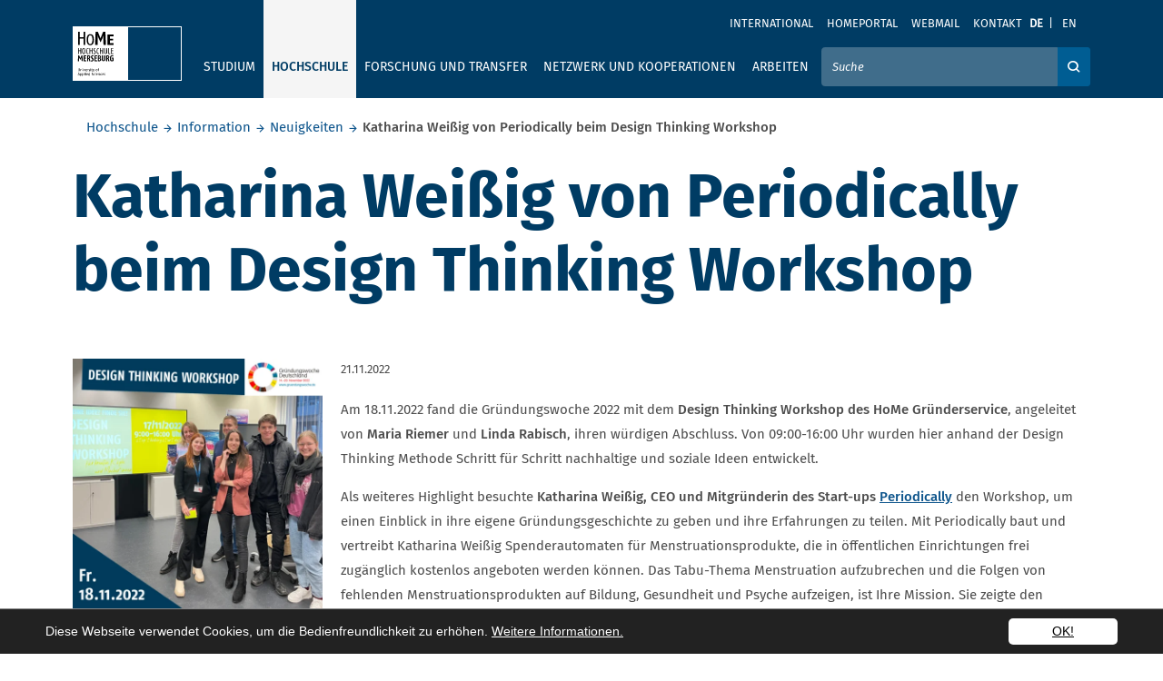

--- FILE ---
content_type: text/html; charset=utf-8
request_url: https://www.hs-merseburg.de/hochschule/information/neuigkeiten/details/design-thinking-workshop-mit-katharina-weissig-von-periodically/
body_size: 13114
content:
<!DOCTYPE html>
<html lang="de" prefix="og: http://ogp.me/ns#">
<head>

<meta charset="utf-8">
<!-- 
	——————————————————————————————————
	        | Programmed by XIMA MEDIA GmbH |
	        |         www.xima.de            |
	        ——————————————————————————————————

	This website is powered by TYPO3 - inspiring people to share!
	TYPO3 is a free open source Content Management Framework initially created by Kasper Skaarhoj and licensed under GNU/GPL.
	TYPO3 is copyright 1998-2026 of Kasper Skaarhoj. Extensions are copyright of their respective owners.
	Information and contribution at https://typo3.org/
-->


<link rel="icon" href="/_assets/5b71ab2187a33a4d6fdb3a31ee14b017/img/favicon/favicon.ico" type="image/vnd.microsoft.icon">
<title>Hochschule Merseburg</title>
<meta http-equiv="x-ua-compatible" content="IE=edge">
<meta name="generator" content="TYPO3 CMS">
<meta name="description" content="Am 18.11.2022 fand die Gründungswoche 2022 mit dem Design Thinking Workshop des HoMe Gründerservice, angeleitet von Maria Riemer und Linda Rabisch, ihren würdigen Abschluss. Von 09:00-16:00 Uhr wurden hier anhand der Design Thinking Methode Schritt für Schritt nachhaltige und soziale Ideen entwickelt. ">
<meta name="viewport" content="width=device-width, initial-scale=1">
<meta name="robots" content="index,follow">
<meta property="og:title" content="Katharina Weißig von Periodically beim Design Thinking Workshop">
<meta property="og:type" content="article">
<meta property="og:url" content="https://www.hs-merseburg.de/hochschule/information/neuigkeiten/details/design-thinking-workshop-mit-katharina-weissig-von-periodically/">
<meta property="og:image" content="https://www.hs-merseburg.de/fileadmin/_processed_/2/1/csm_DESIGN_THINKING_WORKSHOP_359c7f545d.png">
<meta property="og:image:width" content="500">
<meta property="og:image:height" content="500">
<meta property="og:description" content="Am 18.11.2022 fand die Gründungswoche 2022 mit dem Design Thinking Workshop des HoMe Gründerservice, angeleitet von Maria Riemer und Linda Rabisch, ihren würdigen Abschluss. Von 09:00-16:00 Uhr wurden hier anhand der Design Thinking Methode Schritt für Schritt nachhaltige und soziale Ideen entwickelt. ">
<meta name="twitter:card" content="summary">
<meta name="format-detection" content="telephone=no">


<link rel="stylesheet" href="/typo3temp/assets/css/884587c822b9e137977998012cb38f8d.css?1768474273" media="all">
<link rel="stylesheet" href="/_assets/5b71ab2187a33a4d6fdb3a31ee14b017/Build/main.css?1768474257" media="all">







        <!-- Matomo -->
        <script type="text/javascript">
            var _paq = window._paq = window._paq || [];
            /* tracker methods like "setCustomDimension" should be called before "trackPageView" */
            _paq.push(['trackPageView']);
            _paq.push(['enableLinkTracking']);
            (function()

            { var u="//matomo.hs-merseburg.de/matomo/"; _paq.push(['setTrackerUrl', u+'matomo.php']);
            _paq.push(['setSiteId', '1']);
            var d=document, g=d.createElement('script'), s=d.getElementsByTagName('script')[0];
            g.type='text/javascript';
            g.async=true; g.src=u+'matomo.js';
            s.parentNode.insertBefore(g,s); })();
        </script>
        <!-- End Matomo Code -->
<link rel="canonical" href="https://www.hs-merseburg.de/hochschule/information/neuigkeiten/details/design-thinking-workshop-mit-katharina-weissig-von-periodically/"/>

<script type="application/ld+json" id="ext-schema-jsonld">{"@context":"https://schema.org/","@type":"WebPage","breadcrumb":{"@type":"BreadcrumbList","itemListElement":[{"@type":"ListItem","item":{"@type":"WebPage","@id":"https://www.hs-merseburg.de/hochschule/ueber-die-hochschule/"},"name":"Hochschule","position":"1"},{"@type":"ListItem","item":{"@type":"WebPage","@id":"https://www.hs-merseburg.de/hochschule/information/"},"name":"Information","position":"2"},{"@type":"ListItem","item":{"@type":"WebPage","@id":"https://www.hs-merseburg.de/hochschule/information/neuigkeiten/"},"name":"Neuigkeiten","position":"3"}]}}</script>
</head>
<body class="default">
<a class="sr-only" href="#page-content"><span>Skip to main content</span></a><header><div class="top-header"><div class="d-flex flex-column"><div class="metanav order-2 order-lg-1"><div class="container metanav__container"><nav class="navbar navbar-expand-lg text-uppercase "><div class="collapse navbar-collapse" id="navbar-meta"><ul class="navbar-nav ml-auto"><li class="nav-item" ><a href="/international/" class="nav-link" title="International">International</a></li><li class="nav-item" ><a href="https://homeportal.hs-merseburg.de/" class="nav-link" title="Homeportal">Homeportal</a></li><li class="nav-item" ><a href="https://webmail.hs-merseburg.de" class="nav-link" title="Webmail">Webmail</a></li><li class="nav-item" ><a href="/kontakt/" class="nav-link" title="Kontakt">Kontakt</a></li><li class="nav-item language-menu"><a href="/hochschule/information/neuigkeiten/details/design-thinking-workshop-mit-katharina-weissig-von-periodically/" class="nav-link active">DE</a><a href="/en/hochschule/information/neuigkeiten/details/?tx_news_pi1%5Baction%5D=detail&amp;tx_news_pi1%5Bcontroller%5D=News&amp;tx_news_pi1%5Bnews%5D=2333&amp;cHash=f188f8d5762b8f4ba686301f272c0535" class="nav-link">EN</a></li></ul><div class="d-lg-none mx-auto text-center"><button
        class="navbar-toggler menu-toggler menu-toggler--bottom mr-auto"
        type="button"
        data-parent="#navbar-main,#navbar-meta"
        data-toggle="collapse"
        data-target="#navbar-main,#navbar-meta"
        aria-expanded="false"
        aria-label="Öffnet und schließt das mobile Menü"><i class="icon-Menu"><span class="sr-only">Öffnet und schließt das mobile Menü</span></i></button></div></div></nav></div></div><div class="mainnav order-1 order-lg-2"><div class="container"><nav class="navbar navbar-expand-lg text-uppercase"><div class="d-lg-none"><a href="/"><div class="navbar-brand icon-HoMe_Logo_small text-white"></div></a></div><div class="d-none d-lg-block"><div class="navbar-brand"><a title="Homepage" href="/"><div class="squareblock"><div class="square left"><img alt="Hochschule Merseburg" src="/_assets/5b71ab2187a33a4d6fdb3a31ee14b017/img/logo/logo_quadtrat_li_inkl_typo.svg" width="60" height="60" /></div><div class="square right"><img alt="Hochschule Merseburg" src="/_assets/5b71ab2187a33a4d6fdb3a31ee14b017/img/logo/logo_quadrat_re.svg" width="60" height="60" /></div></div><div class="font"><img alt="Hochschule Merseburg" src="/_assets/5b71ab2187a33a4d6fdb3a31ee14b017/img/logo/HoMe_Logo_schrift.svg" width="87" height="20" /></div></a></div></div><div class="d-lg-none text-right"><button class="navbar-toggler search-toggler" type="button" data-parent="#navbar-main,#navbar-meta" data-toggle="collapse" data-target="#searchForm" aria-controls="searchForm" aria-expanded="false" aria-label="Öffnet und schließt die Suchbox zum Suchen auf der Webseite"><i class="icon-search"><span class="sr-only">Öffnet und schließt die Suchbox zum Suchen auf der Webseite</span></i></button><button class="navbar-toggler menu-toggler"
        type="button"
        data-parent="#navbar-main,#navbar-meta"
        data-toggle="collapse"
        data-target="#navbar-main,#navbar-meta"
        aria-expanded="false"
        aria-label="Öffnet und schließt das mobile Menü"><i class="icon-Menu"><span class="sr-only">Öffnet und schließt das mobile Menü</span></i></button></div><div class="collapse navbar-collapse navbar-main" id="navbar-main"><ul class="navbar-nav mr-lg-auto"><li class="nav-item "><button data-focus-skip aria-controls="ul-16" aria-expanded="false" data-parent="#navbar-main" data-target="#ul-16" data-toggle="home-collapse" type="button" class="btn icon-arrow_down text-secondary d-lg-none dropdown-open"><span class="sr-only">Ausklappen</span></button><a href="/studium/studiengaenge/"  class="nav-link" data-keyboard>Studium</a><ul id="ul-16" class="home-collapse row mr-lg-auto" aria-expanded="false"><div class="nav-items-contol"><button role="button" type="button" data-close class="doropdown-close"><i class="icon-close"><span class="sr-only">Close navigation</span></i></button></div><div class="nav-items-container"><li class="nav-item link-lg"><a href="/studium/studiengaenge/" class="nav-link">Studium</a></li><li class="nav-item "><button data-focus-skip aria-controls="ul-19" aria-expanded="false" data-parent="#navbar-main" data-target="#ul-19" data-toggle="home-collapse" type="button" class="btn icon-arrow_down text-secondary d-lg-none dropdown-open"><span class="sr-only">Ausklappen</span></button><a href="/studium/studiengaenge/" class="nav-link">Studiengänge</a><ul id="ul-19" class="home-collapse" aria-expanded="false"><li class="nav-item "><a href="http://www.hs-merseburg.de/studium/studiengaenge/Bachelor/" title="Bachelorstudiengänge" class="nav-link">Bachelorstudiengänge</a></li><li class="nav-item "><a href="http://www.hs-merseburg.de/studium/studiengaenge/Master" title="Masterstudiengänge" class="nav-link">Masterstudiengänge</a></li></ul></li><li class="nav-item "><button data-focus-skip aria-controls="ul-20" aria-expanded="false" data-parent="#navbar-main" data-target="#ul-20" data-toggle="home-collapse" type="button" class="btn icon-arrow_down text-secondary d-lg-none dropdown-open"><span class="sr-only">Ausklappen</span></button><a href="/hochschule/projekte/rund-um-gut-beraten/" class="nav-link">Beratung und Information</a><ul id="ul-20" class="home-collapse" aria-expanded="false"><li class="nav-item "><a href="/hochschule/projekte/rund-um-gut-beraten/" title="Rundum gut beraten - Unsere Beratungsangebote" class="nav-link">Rundum gut beraten - Unsere Beratungsangebote</a></li><li class="nav-item "><a href="/studium/beratung-und-information/allgemeine-studienberatung/" title="Allgemeine Studienberatung" class="nav-link">Allgemeine Studienberatung</a></li><li class="nav-item "><a href="/hochschule/information/familiengerechte-hochschule/" title="Studieren mit Kind" class="nav-link">Studieren mit Kind</a></li><li class="nav-item "><a href="/studium/beratung-und-information/studieren-mit-behinderungen-oder-chronischen-erkrankungen/" title="Studieren mit Behinderungen oder chronischen Erkrankungen" class="nav-link">Studieren mit Behinderungen oder chronischen Erkrankungen</a></li><li class="nav-item "><a href="/studium/beratung-und-information/bachelor-master-system/" title="Bachelor-Master-System" class="nav-link">Bachelor-Master-System</a></li><li class="nav-item "><a href="/studium/beratung-und-information/akkreditierung/" title="Akkreditierung" class="nav-link">Akkreditierung</a></li><li class="nav-item "><a href="/studium/beratung-und-information/finanzierung/" title="Finanzierung" class="nav-link">Finanzierung</a></li><li class="nav-item "><a href="/studium/beratung-und-information/wohnen/" title="Wohnen" class="nav-link">Wohnen</a></li><li class="nav-item "><a href="/studium/beratung-und-information/leben/" title="Leben" class="nav-link">Leben</a></li></ul></li><li class="nav-item "><button data-focus-skip aria-controls="ul-21" aria-expanded="false" data-parent="#navbar-main" data-target="#ul-21" data-toggle="home-collapse" type="button" class="btn icon-arrow_down text-secondary d-lg-none dropdown-open"><span class="sr-only">Ausklappen</span></button><a href="/studium/vor-dem-studium/" class="nav-link">Vor dem Studium</a><ul id="ul-21" class="home-collapse" aria-expanded="false"><li class="nav-item "><a href="/studium/vor-dem-studium/angebote-fuer-studieninteressierte/" title="Angebote für Studieninteressierte" class="nav-link">Angebote für Studieninteressierte</a></li><li class="nav-item "><a href="https://hisinone.hs-merseburg.de" title="Online-Bewerbung" class="nav-link">Online-Bewerbung</a></li><li class="nav-item "><a href="/studium/vor-dem-studium/passgenaues-studium/" title="Passgenaues Studium" class="nav-link">Passgenaues Studium</a></li><li class="nav-item "><a href="/studium/vor-dem-studium/wege-zum-studium/" title="Wege zum Studium" class="nav-link">Wege zum Studium</a></li><li class="nav-item "><a href="/studium/vor-dem-studium/bewerbung-und-immatrikulation/" title="Bewerbung und Immatrikulation" class="nav-link">Bewerbung und Immatrikulation</a></li><li class="nav-item "><a href="/studium/vor-dem-studium/internationale-studieninteressierte/" title="Internationale Studieninteressierte" class="nav-link">Internationale Studieninteressierte</a></li><li class="nav-item "><a href="/studium/vor-dem-studium/international-applicants/" title="International applicants" class="nav-link">International applicants</a></li></ul></li><li class="nav-item "><button data-focus-skip aria-controls="ul-22" aria-expanded="false" data-parent="#navbar-main" data-target="#ul-22" data-toggle="home-collapse" type="button" class="btn icon-arrow_down text-secondary d-lg-none dropdown-open"><span class="sr-only">Ausklappen</span></button><a href="/studium/im-studium/" class="nav-link">Im Studium</a><ul id="ul-22" class="home-collapse" aria-expanded="false"><li class="nav-item "><a href="/studium/im-studium/willkommen-an-der-hochschule/" title="Willkommen an der Hochschule" class="nav-link">Willkommen an der Hochschule</a></li><li class="nav-item "><a href="/studium/im-studium/termine-fristen/" title="Termine &amp; Fristen" class="nav-link">Termine &amp; Fristen</a></li><li class="nav-item "><a href="/studium/im-studium/semesterbeitrag-und-rueckmeldung/" title="Semesterbeitrag und Rückmeldung" class="nav-link">Semesterbeitrag und Rückmeldung</a></li><li class="nav-item "><a href="/studium/im-studium/studienorganisation-studierenden-service-point/" title="Studienorganisation / Studierenden-Service-Point" class="nav-link">Studienorganisation / Studierenden-Service-Point</a></li><li class="nav-item "><a href="/studium/im-studium/studierendensekretariat/" title="Studierendensekretariat" class="nav-link">Studierendensekretariat</a></li><li class="nav-item "><a href="/studium/im-studium/pruefungsamt/" title="Prüfungsamt" class="nav-link">Prüfungsamt</a></li><li class="nav-item "><a href="/studium/im-studium/angebote-fuer-studierende/" title="Angebote für Studierende" class="nav-link">Angebote für Studierende</a></li><li class="nav-item "><a href="/studium/nach-dem-studium/karriere/studienzweifel/" title="Studienzweifel" class="nav-link">Studienzweifel</a></li><li class="nav-item "><a href="/studium/im-studium/studentische-vereinigungen/" title="Studentische Vereinigungen" class="nav-link">Studentische Vereinigungen</a></li><li class="nav-item "><a href="/studium/im-studium/studierendenvertretungen/" title="Studierendenvertretungen" class="nav-link">Studierendenvertretungen</a></li></ul></li><li class="nav-item "><button data-focus-skip aria-controls="ul-23" aria-expanded="false" data-parent="#navbar-main" data-target="#ul-23" data-toggle="home-collapse" type="button" class="btn icon-arrow_down text-secondary d-lg-none dropdown-open"><span class="sr-only">Ausklappen</span></button><a href="/studium/nach-dem-studium/" class="nav-link">Nach dem Studium</a><ul id="ul-23" class="home-collapse" aria-expanded="false"><li class="nav-item "><a href="http://www.hs-merseburg.de/studium/studiengaenge/Master" title="Master" class="nav-link">Master</a></li><li class="nav-item "><a href="/studium/nach-dem-studium/karriere/" title="Karriere" class="nav-link">Karriere</a></li><li class="nav-item "><a href="/hochschule/einrichtungen/weiterbildung/" title="Weiterbildung" class="nav-link">Weiterbildung</a></li><li class="nav-item "><a href="/studium/nach-dem-studium/karriere/karrieremesse/" title="Karrieremesse" class="nav-link">Karrieremesse</a></li><li class="nav-item "><a href="/forschung-und-transfer/forschung/promovieren/" title="Promotion" class="nav-link">Promotion</a></li><li class="nav-item "><a href="/studium/nach-dem-studium/alumni/" title="Alumni" class="nav-link">Alumni</a></li></ul></li></div></ul></li><li class="nav-item active"><button data-focus-skip aria-controls="ul-15" aria-expanded="false" data-parent="#navbar-main" data-target="#ul-15" data-toggle="home-collapse" type="button" class="btn icon-arrow_down text-secondary d-lg-none dropdown-open"><span class="sr-only">Ausklappen</span></button><a href="/hochschule/ueber-die-hochschule/"  class="nav-link" data-keyboard>Hochschule</a><ul id="ul-15" class="home-collapse row mr-lg-auto" aria-expanded="false"><div class="nav-items-contol"><button role="button" type="button" data-close class="doropdown-close"><i class="icon-close"><span class="sr-only">Close navigation</span></i></button></div><div class="nav-items-container"><li class="nav-item link-lg"><a href="/hochschule/ueber-die-hochschule/" class="nav-link">Hochschule</a></li><li class="nav-item active"><button data-focus-skip aria-controls="ul-24" aria-expanded="false" data-parent="#navbar-main" data-target="#ul-24" data-toggle="home-collapse" type="button" class="btn icon-arrow_down text-secondary d-lg-none dropdown-open"><span class="sr-only">Ausklappen</span></button><a href="/hochschule/information/" class="nav-link">Information</a><ul id="ul-24" class="home-collapse" aria-expanded="false"><li class="nav-item active"><strong class="nav-link">Neuigkeiten</strong></li><li class="nav-item "><a href="/hochschule/information/veranstaltungen/" title="Veranstaltungen" class="nav-link">Veranstaltungen</a></li><li class="nav-item "><a href="/hochschule/information/medien-und-publikationen/" title="Medien und Publikationen" class="nav-link">Medien und Publikationen</a></li><li class="nav-item "><a href="/hochschule/information/stellenausschreibungen/" title="Stellenausschreibungen" class="nav-link">Stellenausschreibungen</a></li><li class="nav-item "><a href="/hochschule/information/medien-und-publikationen/amtliche-bekanntmachungen/" title="Amtliche Bekanntmachungen" class="nav-link">Amtliche Bekanntmachungen</a></li><li class="nav-item "><a href="/hochschule/information/weiterbildungsangebote/" title="Weiterbildungsangebote" class="nav-link">Weiterbildungsangebote</a></li><li class="nav-item "><a href="/hochschule/information/personenverzeichnis/" title="Personenverzeichnis" class="nav-link">Personenverzeichnis</a></li><li class="nav-item "><a href="/hochschule/information/campus/" title="Campus" class="nav-link">Campus</a></li><li class="nav-item "><a href="/hochschule/information/interessenvertretungen/" title="Interessenvertretungen" class="nav-link">Interessenvertretungen</a></li><li class="nav-item "><a href="/hochschule/information/chancengerechtigkeit/" title="Gleichstellung" class="nav-link">Gleichstellung</a></li><li class="nav-item "><a href="/hochschule/information/mint-foerderung/" title="MINT-Förderung" class="nav-link">MINT-Förderung</a></li><li class="nav-item "><a href="/hochschule/information/gesunde-hochschule/" title="Gesunde Hochschule" class="nav-link">Gesunde Hochschule</a></li><li class="nav-item "><a href="/hochschule/information/familiengerechte-hochschule/" title="Familiengerechte Hochschule" class="nav-link">Familiengerechte Hochschule</a></li><li class="nav-item "><a href="/hochschule/information/wahlen/" title="Wahlen" class="nav-link">Wahlen</a></li><li class="nav-item "><a href="/hochschule/information/qualitaetsmanagement/" title="Qualitätsmanagement" class="nav-link">Qualitätsmanagement</a></li></ul></li><li class="nav-item "><button data-focus-skip aria-controls="ul-145" aria-expanded="false" data-parent="#navbar-main" data-target="#ul-145" data-toggle="home-collapse" type="button" class="btn icon-arrow_down text-secondary d-lg-none dropdown-open"><span class="sr-only">Ausklappen</span></button><a href="/hochschule/ueber-die-hochschule/" class="nav-link">Über die Hochschule</a><ul id="ul-145" class="home-collapse" aria-expanded="false"><li class="nav-item "><a href="/hochschule/ueber-die-hochschule/profil-leitbild/" title="Profil &amp; Leitbild" class="nav-link">Profil &amp; Leitbild</a></li><li class="nav-item "><a href="/hochschule/ueber-die-hochschule/historie/" title="Historie" class="nav-link">Historie</a></li><li class="nav-item "><a href="/hochschule/ueber-die-hochschule/haw/" title="HAW" class="nav-link">HAW</a></li><li class="nav-item "><a href="/hochschule/ueber-die-hochschule/hochschulshop/" title="Hochschulshop" class="nav-link">Hochschulshop</a></li></ul></li><li class="nav-item "><button data-focus-skip aria-controls="ul-27" aria-expanded="false" data-parent="#navbar-main" data-target="#ul-27" data-toggle="home-collapse" type="button" class="btn icon-arrow_down text-secondary d-lg-none dropdown-open"><span class="sr-only">Ausklappen</span></button><a href="/hochschule/einrichtungen/" class="nav-link">Einrichtungen</a><ul id="ul-27" class="home-collapse" aria-expanded="false"><li class="nav-item "><a href="/hochschule/einrichtungen/labore-und-versuchsfelder/" title="Labore und Versuchsfelder" class="nav-link">Labore und Versuchsfelder</a></li><li class="nav-item "><a href="/hochschule/einrichtungen/international-office-language-centre/" title="International Office / Language Centre" class="nav-link">International Office / Language Centre</a></li><li class="nav-item "><a href="/hochschule/einrichtungen/hochschulbibliothek/" title="Hochschulbibliothek" class="nav-link">Hochschulbibliothek</a></li><li class="nav-item "><a href="/hochschule/einrichtungen/hochschulmarketing-und-kommunikation/" title="Hochschulmarketing und Kommunikation" class="nav-link">Hochschulmarketing und Kommunikation</a></li><li class="nav-item "><a href="/hochschule/einrichtungen/hochschulsportzentrum/" title="Hochschulsportzentrum" class="nav-link">Hochschulsportzentrum</a></li><li class="nav-item "><a href="/hochschule/einrichtungen/it-servicezentrum/" title="IT-Servicezentrum" class="nav-link">IT-Servicezentrum</a></li><li class="nav-item "><a href="/hochschule/einrichtungen/weiterbildung/" title="Weiterbildung" class="nav-link">Weiterbildung</a></li></ul></li><li class="nav-item "><button data-focus-skip aria-controls="ul-25" aria-expanded="false" data-parent="#navbar-main" data-target="#ul-25" data-toggle="home-collapse" type="button" class="btn icon-arrow_down text-secondary d-lg-none dropdown-open"><span class="sr-only">Ausklappen</span></button><a href="/hochschule/organisation/organigramm/" class="nav-link">Organisation</a><ul id="ul-25" class="home-collapse" aria-expanded="false"><li class="nav-item "><a href="/hochschule/organisation/rektorat/" title="Rektorat" class="nav-link">Rektorat</a></li><li class="nav-item "><a href="/hochschule/organisation/verwaltung/" title="Verwaltung" class="nav-link">Verwaltung</a></li><li class="nav-item "><a href="/hochschule/organisation/stabsstellen-und-struktureinheiten/" title="Stabsstellen und Struktureinheiten" class="nav-link">Stabsstellen und Struktureinheiten</a></li><li class="nav-item "><a href="/hochschule/organisation/senat/" title="Senat" class="nav-link">Senat</a></li><li class="nav-item "><a href="/hochschule/organisation/kuratorium/" title="Kuratorium" class="nav-link">Kuratorium</a></li><li class="nav-item "><a href="/hochschule/organisation/organigramm/" title="Organigramm" class="nav-link">Organigramm</a></li></ul></li><li class="nav-item "><button data-focus-skip aria-controls="ul-26" aria-expanded="false" data-parent="#navbar-main" data-target="#ul-26" data-toggle="home-collapse" type="button" class="btn icon-arrow_down text-secondary d-lg-none dropdown-open"><span class="sr-only">Ausklappen</span></button><a href="/hochschule/fachbereiche/" class="nav-link">Fachbereiche</a><ul id="ul-26" class="home-collapse" aria-expanded="false"><li class="nav-item "><a href="/hochschule/fachbereiche/ingenieur-und-naturwissenschaften/" title="Ingenieur- und Naturwissenschaften" class="nav-link">Ingenieur- und Naturwissenschaften</a></li><li class="nav-item "><a href="/hochschule/fachbereiche/soziale-arbeitmedienkultur/" title="Soziale Arbeit.Medien.Kultur" class="nav-link">Soziale Arbeit.Medien.Kultur</a></li><li class="nav-item "><a href="/hochschule/fachbereiche/wirtschaftswissenschaften-und-informationswissenschaften/" title="Wirtschaftswissenschaften und Informationswissenschaften" class="nav-link">Wirtschaftswissenschaften und Informationswissenschaften</a></li></ul></li><li class="nav-item "><button data-focus-skip aria-controls="ul-152" aria-expanded="false" data-parent="#navbar-main" data-target="#ul-152" data-toggle="home-collapse" type="button" class="btn icon-arrow_down text-secondary d-lg-none dropdown-open"><span class="sr-only">Ausklappen</span></button><a href="/hochschule/projekte/" class="nav-link">Projekte</a><ul id="ul-152" class="home-collapse" aria-expanded="false"><li class="nav-item "><a href="/hochschule/projekte/cannabis/" title="Cannabis" class="nav-link">Cannabis</a></li><li class="nav-item "><a href="/hochschule/projekte/case/" title="CASE" class="nav-link">CASE</a></li><li class="nav-item "><a href="/hochschule/projekte/ecoemotion/" title="EcoEmotion" class="nav-link">EcoEmotion</a></li><li class="nav-item "><a href="/hochschule/projekte/fem-power/" title="FEM POWER" class="nav-link">FEM POWER</a></li><li class="nav-item "><a href="/forschung-und-transfer/existenzgruendung/" title="Gründerservice" class="nav-link">Gründerservice</a></li><li class="nav-item "><a href="/hochschule/projekte/h2hub/" title="H₂HUB" class="nav-link">H₂HUB</a></li><li class="nav-item "><a href="/home/" title="I am HoMe" class="nav-link">I am HoMe</a></li><li class="nav-item "><a href="/hochschule/projekte/klimaschutz/" title="Klimaschutz" class="nav-link">Klimaschutz</a></li><li class="nav-item "><a href="/hochschule/projekte/nutzhanf/" title="Nutzhanf" class="nav-link">Nutzhanf</a></li><li class="nav-item "><a href="/hochschule/projekte/pool-in-loop/" title="Pool-in-loop" class="nav-link">Pool-in-loop</a></li><li class="nav-item "><a href="/hochschule/projekte/rund-um-gut-beraten/" title="Rundum gut beraten" class="nav-link">Rundum gut beraten</a></li><li class="nav-item "><a href="/hochschule/projekte/sl2/" title="SL²" class="nav-link">SL²</a></li><li class="nav-item "><a href="/hochschule/projekte/theater-am-campus/" title="Theaterwerkstatt am Campus" class="nav-link">Theaterwerkstatt am Campus</a></li><li class="nav-item "><a href="/hochschule/projekte/zukunftszentrum-digitale-arbeit-sachsen-anhalt/" title="Zukunftszentrum Digitale Arbeit Sachsen-Anhalt" class="nav-link">Zukunftszentrum Digitale Arbeit Sachsen-Anhalt</a></li></ul></li></div></ul></li><li class="nav-item "><button data-focus-skip aria-controls="ul-14" aria-expanded="false" data-parent="#navbar-main" data-target="#ul-14" data-toggle="home-collapse" type="button" class="btn icon-arrow_down text-secondary d-lg-none dropdown-open"><span class="sr-only">Ausklappen</span></button><a href="/forschung-und-transfer/"  class="nav-link" data-keyboard>Forschung und Transfer</a><ul id="ul-14" class="home-collapse row mr-lg-auto" aria-expanded="false"><div class="nav-items-contol"><button role="button" type="button" data-close class="doropdown-close"><i class="icon-close"><span class="sr-only">Close navigation</span></i></button></div><div class="nav-items-container"><li class="nav-item link-lg"><a href="/forschung-und-transfer/" class="nav-link">Forschung und Transfer</a></li><li class="nav-item "><button data-focus-skip aria-controls="ul-361" aria-expanded="false" data-parent="#navbar-main" data-target="#ul-361" data-toggle="home-collapse" type="button" class="btn icon-arrow_down text-secondary d-lg-none dropdown-open"><span class="sr-only">Ausklappen</span></button><a href="/forschung-und-transfer/forschung/" class="nav-link">Forschung</a><ul id="ul-361" class="home-collapse" aria-expanded="false"><li class="nav-item "><a href="/forschung-und-transfer/forschung/schwerpunkte-und-kompetenzen/" title="Schwerpunkte und Kompetenzen" class="nav-link">Schwerpunkte und Kompetenzen</a></li><li class="nav-item "><a href="/forschung-und-transfer/forschung/forschungsaktivitaeten/" title="Forschungsaktivitäten" class="nav-link">Forschungsaktivitäten</a></li><li class="nav-item "><a href="/forschung-und-transfer/forschung/forschungsaktivitaeten/laufende-forschungsprojekte/" title="Forschungsprojekte" class="nav-link">Forschungsprojekte</a></li><li class="nav-item "><a href="/forschung-und-transfer/forschung/internationale-forschung/" title="Internationale Forschung" class="nav-link">Internationale Forschung</a></li><li class="nav-item "><a href="/forschung-und-transfer/forschung/promovieren/" title="Promovieren" class="nav-link">Promovieren</a></li><li class="nav-item "><a href="/forschung-und-transfer/forschung/promotionszentren/" title="Promotionszentren" class="nav-link">Promotionszentren</a></li><li class="nav-item "><a href="/forschung-und-transfer/forschung/angebote-und-leistungen/" title="Angebote und Leistungen" class="nav-link">Angebote und Leistungen</a></li></ul></li><li class="nav-item "><button data-focus-skip aria-controls="ul-362" aria-expanded="false" data-parent="#navbar-main" data-target="#ul-362" data-toggle="home-collapse" type="button" class="btn icon-arrow_down text-secondary d-lg-none dropdown-open"><span class="sr-only">Ausklappen</span></button><a href="/forschung-und-transfer/transfer/" class="nav-link">Transfer</a><ul id="ul-362" class="home-collapse" aria-expanded="false"><li class="nav-item "><a href="/forschung-und-transfer/transfer/kompetenznetzwerk-fuer-angewandte-und-transferorientierte-forschung-kat/" title="Kompetenznetzwerk für Angewandte und Transferorientierte Forschung (KAT)" class="nav-link">Kompetenznetzwerk für Angewandte und Transferorientierte Forschung (KAT)</a></li><li class="nav-item "><a href="/forschung-und-transfer/transfer/innovative-hochschule/" title="Innovative Hochschule" class="nav-link">Innovative Hochschule</a></li></ul></li><li class="nav-item "><button data-focus-skip aria-controls="ul-228" aria-expanded="false" data-parent="#navbar-main" data-target="#ul-228" data-toggle="home-collapse" type="button" class="btn icon-arrow_down text-secondary d-lg-none dropdown-open"><span class="sr-only">Ausklappen</span></button><a href="/forschung-und-transfer/existenzgruendung/" class="nav-link">Existenzgründung</a><ul id="ul-228" class="home-collapse" aria-expanded="false"><li class="nav-item "><a href="/forschung-und-transfer/existenzgruendung/neuigkeiten-vom-gruendungscampus-home/" title="Neuigkeiten vom Gründungscampus HoMe" class="nav-link">Neuigkeiten vom Gründungscampus HoMe</a></li><li class="nav-item "><a href="/forschung-und-transfer/existenzgruendung/veranstaltungen-termine/" title="Veranstaltungen &amp; Termine" class="nav-link">Veranstaltungen &amp; Termine</a></li><li class="nav-item "><a href="/forschung-und-transfer/existenzgruendung/home-startup-service/" title="HoMe Startup Service" class="nav-link">HoMe Startup Service</a></li><li class="nav-item "><a href="/forschung-und-transfer/existenzgruendung/impact-social-cultural-female-entrepreneurship/" title="Impact. Social, Cultural &amp; Female Entrepreneurship" class="nav-link">Impact. Social, Cultural &amp; Female Entrepreneurship</a></li><li class="nav-item "><a href="/forschung-und-transfer/existenzgruendung/exist-women/" title="EXIST-Women" class="nav-link">EXIST-Women</a></li><li class="nav-item "><a href="/forschung-und-transfer/existenzgruendung/geistiges-eigentum-schutzrechte/" title="Geistiges Eigentum &amp; Schutzrechte" class="nav-link">Geistiges Eigentum &amp; Schutzrechte</a></li><li class="nav-item "><a href="/forschung-und-transfer/existenzgruendung/sponsoren-netzwerkpartner/" title="Sponsoren &amp; Netzwerkpartner" class="nav-link">Sponsoren &amp; Netzwerkpartner</a></li></ul></li><li class="nav-item "><button data-focus-skip aria-controls="ul-378" aria-expanded="false" data-parent="#navbar-main" data-target="#ul-378" data-toggle="home-collapse" type="button" class="btn icon-arrow_down text-secondary d-lg-none dropdown-open"><span class="sr-only">Ausklappen</span></button><a href="/forschung-und-transfer/wissenschaftskommunikation/" class="nav-link">Wissenschaftskommunikation</a><ul id="ul-378" class="home-collapse" aria-expanded="false"><li class="nav-item "><a href="/forschung-und-transfer/wissenschaftskommunikation/nacht-der-forschung/" title="Nacht der Forschung" class="nav-link">Nacht der Forschung</a></li><li class="nav-item "><a href="/forschung-und-transfer/wissenschaftskommunikation/forschungspreis/" title="Forschungspreis" class="nav-link">Forschungspreis</a></li><li class="nav-item "><a href="/forschung-und-transfer/wissenschaftskommunikation/lange-nacht-der-wissenschaften/" title="Lange Nacht der Wissenschaften" class="nav-link">Lange Nacht der Wissenschaften</a></li><li class="nav-item "><a href="/forschung-und-transfer/wissenschaftskommunikation/forschungsmessen/" title="Forschungsmessen" class="nav-link">Forschungsmessen</a></li><li class="nav-item "><a href="/forschung-und-transfer/wissenschaftskommunikation/cube-talks/" title="Cube Talks" class="nav-link">Cube Talks</a></li><li class="nav-item "><a href="/forschung-und-transfer/wissenschaftskommunikation/cube-stories/" title="Cube Stories" class="nav-link">Cube Stories</a></li><li class="nav-item "><a href="/forschung-und-transfer/wissenschaftskommunikation/nachwuchswissenschaftlerkonferenz/" title="Nachwuchswissenschaftlerkonferenz" class="nav-link">Nachwuchswissenschaftlerkonferenz</a></li></ul></li></div></ul></li><li class="nav-item "><button data-focus-skip aria-controls="ul-13" aria-expanded="false" data-parent="#navbar-main" data-target="#ul-13" data-toggle="home-collapse" type="button" class="btn icon-arrow_down text-secondary d-lg-none dropdown-open"><span class="sr-only">Ausklappen</span></button><a href="/netzwerk-und-kooperationen/"  class="nav-link" data-keyboard>Netzwerk und Kooperationen</a><ul id="ul-13" class="home-collapse row mr-lg-auto" aria-expanded="false"><div class="nav-items-contol"><button role="button" type="button" data-close class="doropdown-close"><i class="icon-close"><span class="sr-only">Close navigation</span></i></button></div><div class="nav-items-container"><li class="nav-item link-lg"><a href="/netzwerk-und-kooperationen/" class="nav-link">Netzwerk und Kooperationen</a></li><li class="nav-item "><button data-focus-skip aria-controls="ul-33" aria-expanded="false" data-parent="#navbar-main" data-target="#ul-33" data-toggle="home-collapse" type="button" class="btn icon-arrow_down text-secondary d-lg-none dropdown-open"><span class="sr-only">Ausklappen</span></button><a href="/netzwerk-und-kooperationen/an-institute/" class="nav-link">An-Institute</a><ul id="ul-33" class="home-collapse" aria-expanded="false"><li class="nav-item "><a href="http://www.hs-merseburg.de/netzwerk-und-kooperationen/an-institute/#2831" title="Forschungs- und Beratungszentrum für Maschinen- und Energiesysteme e.V." class="nav-link">Forschungs- und Beratungszentrum für Maschinen- und Energiesysteme e.V.</a></li><li class="nav-item "><a href="http://www.hs-merseburg.de/netzwerk-und-kooperationen/an-institute/#c2834" title="Institut für Angewandte Sexualwissenschaft (IFAS)" class="nav-link">Institut für Angewandte Sexualwissenschaft (IFAS)</a></li><li class="nav-item "><a href="http://www.hs-merseburg.de/netzwerk-und-kooperationen/an-institute/#c3180" title="Institut für Internationale Bildungskooperation e.V." class="nav-link">Institut für Internationale Bildungskooperation e.V.</a></li><li class="nav-item "><a href="http://www.hs-merseburg.de/netzwerk-und-kooperationen/an-institute/#c3183" title="Institut für Polymerwerkstoffe e.V. (IPW)" class="nav-link">Institut für Polymerwerkstoffe e.V. (IPW)</a></li><li class="nav-item "><a href="http://www.hs-merseburg.de/netzwerk-und-kooperationen/an-institute/#c3189" title="Polymer Service GmbH Merseburg (PSM)" class="nav-link">Polymer Service GmbH Merseburg (PSM)</a></li></ul></li><li class="nav-item "><button data-focus-skip aria-controls="ul-34" aria-expanded="false" data-parent="#navbar-main" data-target="#ul-34" data-toggle="home-collapse" type="button" class="btn icon-arrow_down text-secondary d-lg-none dropdown-open"><span class="sr-only">Ausklappen</span></button><a href="/netzwerk-und-kooperationen/institutionen/" class="nav-link">Institutionen</a><ul id="ul-34" class="home-collapse" aria-expanded="false"><li class="nav-item "><a href="/netzwerk-und-kooperationen/institutionen/stiftung-akademie-mitteldeutsche-kunstoffinnovation-amk/" title="Stiftung Akademie Mitteldeutsche Kunstoffinnovation (AMK)" class="nav-link">Stiftung Akademie Mitteldeutsche Kunstoffinnovation (AMK)</a></li><li class="nav-item "><a href="/studium/nach-dem-studium/karriere/" title="Karriere Service" class="nav-link">Karriere Service</a></li><li class="nav-item "><a href="/studium/nach-dem-studium/alumni/" title="Alumni-Netzwerk" class="nav-link">Alumni-Netzwerk</a></li></ul></li><li class="nav-item "><button data-focus-skip aria-controls="ul-931" aria-expanded="false" data-parent="#navbar-main" data-target="#ul-931" data-toggle="home-collapse" type="button" class="btn icon-arrow_down text-secondary d-lg-none dropdown-open"><span class="sr-only">Ausklappen</span></button><a href="/netzwerk-und-kooperationen/kompetenzzentren-und-netzwerke/" class="nav-link">Kompetenzzentren und -netzwerke</a><ul id="ul-931" class="home-collapse" aria-expanded="false"><li class="nav-item "><a href="/forschung-und-transfer/transfer/kompetenznetzwerk-fuer-angewandte-und-transferorientierte-forschung-kat/" title="Kompetenznetzwerk für Angewandte und Transferorientierte Forschung (KAT)" class="nav-link">Kompetenznetzwerk für Angewandte und Transferorientierte Forschung (KAT)</a></li><li class="nav-item "><a href="/netzwerk-und-kooperationen/kompetenzzentren-und-netzwerke/kompetenzzentrum-fuer-informationswissenschaften-kiw/" title="Kompetenzzentrum für Informationswissenschaften (KIW)" class="nav-link">Kompetenzzentrum für Informationswissenschaften (KIW)</a></li></ul></li><li class="nav-item "><button data-focus-skip aria-controls="ul-35" aria-expanded="false" data-parent="#navbar-main" data-target="#ul-35" data-toggle="home-collapse" type="button" class="btn icon-arrow_down text-secondary d-lg-none dropdown-open"><span class="sr-only">Ausklappen</span></button><a href="/netzwerk-und-kooperationen/kooperationspartner/" class="nav-link">Kooperationspartner</a><ul id="ul-35" class="home-collapse" aria-expanded="false"><li class="nav-item "><a href="/netzwerk-und-kooperationen/kooperationspartner/bestehende-kooperationen/" title="Bestehende Kooperationen" class="nav-link">Bestehende Kooperationen</a></li><li class="nav-item "><a href="/netzwerk-und-kooperationen/kooperationspartner/kooperationspartner-werden/" title="Kooperationspartner werden" class="nav-link">Kooperationspartner werden</a></li><li class="nav-item "><a href="/hochschule/information/weiterbildungsangebote/duales-verbundmodell/" title="Praxispartner für dual Studierende" class="nav-link">Praxispartner für dual Studierende</a></li></ul></li><li class="nav-item "><button data-focus-skip aria-controls="ul-36" aria-expanded="false" data-parent="#navbar-main" data-target="#ul-36" data-toggle="home-collapse" type="button" class="btn icon-arrow_down text-secondary d-lg-none dropdown-open"><span class="sr-only">Ausklappen</span></button><a href="/netzwerk-und-kooperationen/foerderungen/" class="nav-link">Förderungen</a><ul id="ul-36" class="home-collapse" aria-expanded="false"><li class="nav-item "><a href="/netzwerk-und-kooperationen/foerderungen/foerderkreis-der-hochschule-merseburg/" title="Förderkreis der Hochschule Merseburg" class="nav-link">Förderkreis der Hochschule Merseburg</a></li><li class="nav-item "><a href="/studium/beratung-und-information/finanzierung/deutschlandstipendium/" title="Deutschlandstipendium" class="nav-link">Deutschlandstipendium</a></li><li class="nav-item "><a href="/netzwerk-und-kooperationen/foerderungen/" title="Förderungen und Spenden" class="nav-link">Förderungen und Spenden</a></li></ul></li></div></ul></li><li class="nav-item "><button data-focus-skip aria-controls="ul-2336" aria-expanded="false" data-parent="#navbar-main" data-target="#ul-2336" data-toggle="home-collapse" type="button" class="btn icon-arrow_down text-secondary d-lg-none dropdown-open"><span class="sr-only">Ausklappen</span></button><a href="/arbeiten/ankommen/arbeiten/"  class="nav-link" data-keyboard>Arbeiten</a><ul id="ul-2336" class="home-collapse row mr-lg-auto" aria-expanded="false"><div class="nav-items-contol"><button role="button" type="button" data-close class="doropdown-close"><i class="icon-close"><span class="sr-only">Close navigation</span></i></button></div><div class="nav-items-container"><li class="nav-item link-lg"><a href="/arbeiten/ankommen/arbeiten/" class="nav-link">Arbeiten</a></li><li class="nav-item "><button data-focus-skip aria-controls="ul-2381" aria-expanded="false" data-parent="#navbar-main" data-target="#ul-2381" data-toggle="home-collapse" type="button" class="btn icon-arrow_down text-secondary d-lg-none dropdown-open"><span class="sr-only">Ausklappen</span></button><a href="/arbeiten/ankommen/" class="nav-link">Bewerben und Ankommen</a><ul id="ul-2381" class="home-collapse" aria-expanded="false"><li class="nav-item "><a href="/arbeiten/ankommen/arbeiten/" title="Arbeiten an der Hochschule Merseburg" class="nav-link">Arbeiten an der Hochschule Merseburg</a></li><li class="nav-item "><a href="/hochschule/information/stellenausschreibungen/" title="Stellenausschreibungen" class="nav-link">Stellenausschreibungen</a></li><li class="nav-item "><a href="/hochschule/information/stellenausschreibungen/berufungsmonitor/" title="Berufungsmonitor" class="nav-link">Berufungsmonitor</a></li><li class="nav-item "><a href="/arbeiten/ankommen/neuberufene/" title="Neuberufene" class="nav-link">Neuberufene</a></li><li class="nav-item "><a href="/arbeiten/ankommen/onboarding/" title="Ankommen, Orientieren, Kennenlernen" class="nav-link">Ankommen, Orientieren, Kennenlernen</a></li><li class="nav-item "><a href="/hochschule/information/campus/" title="Campus" class="nav-link">Campus</a></li></ul></li><li class="nav-item "><button data-focus-skip aria-controls="ul-2387" aria-expanded="false" data-parent="#navbar-main" data-target="#ul-2387" data-toggle="home-collapse" type="button" class="btn icon-arrow_down text-secondary d-lg-none dropdown-open"><span class="sr-only">Ausklappen</span></button><a href="/arbeiten/leben/" class="nav-link">Arbeiten und Leben</a><ul id="ul-2387" class="home-collapse" aria-expanded="false"><li class="nav-item "><a href="/hochschule/information/familiengerechte-hochschule/" title="Familie und Beruf" class="nav-link">Familie und Beruf</a></li><li class="nav-item "><a href="/hochschule/information/gesunde-hochschule/" title="Gesunde Hochschule" class="nav-link">Gesunde Hochschule</a></li><li class="nav-item "><a href="/hochschule/einrichtungen/international-office-language-centre/" title="International Office | Language Centre" class="nav-link">International Office | Language Centre</a></li><li class="nav-item "><a href="/hochschule/information/weiterbildungsangebote/" title="Weiterbildungsangebote" class="nav-link">Weiterbildungsangebote</a></li></ul></li><li class="nav-item "><button data-focus-skip aria-controls="ul-2397" aria-expanded="false" data-parent="#navbar-main" data-target="#ul-2397" data-toggle="home-collapse" type="button" class="btn icon-arrow_down text-secondary d-lg-none dropdown-open"><span class="sr-only">Ausklappen</span></button><a href="/arbeiten/arbeitsgebiete/" class="nav-link">Jobs@HoMe</a><ul id="ul-2397" class="home-collapse" aria-expanded="false"><li class="nav-item "><a href="/arbeiten/arbeitsgebiete/professur/" title="Professor*in werden" class="nav-link">Professor*in werden</a></li><li class="nav-item "><a href="/arbeiten/arbeitsgebiete/lehre-und-forschung/" title="Lehre und Forschung" class="nav-link">Lehre und Forschung</a></li><li class="nav-item "><a href="/arbeiten/arbeitsgebiete/hochschulleben/" title="Hochschulleben und Campus" class="nav-link">Hochschulleben und Campus</a></li><li class="nav-item "><a href="/arbeiten/arbeitsgebiete/hochschul-it/" title="Hochschul-IT voranbringen" class="nav-link">Hochschul-IT voranbringen</a></li></ul></li></div></ul></li></ul><div class="tx_solr">
    
	
    <form method="get" class="searchform form-inline my-2 my-lg-0 d-none d-lg-block" id="tx-solr-search-form-pi-results" action="/suche/" data-suggest="/suche/suggest.json" data-suggest-header="Top Results" accept-charset="utf-8">
        <input type="hidden" name="L" value="0"/>
        <input type="hidden" name="id" value="3"/>
        <div class="input-group">
            <label for="searchbox-desktop" class="sr-only">
                Geben Sie hier Ihren Suchbegriff ein
            </label>
        <input class="form-control tx-solr-suggest" id="searchbox-desktop" type="search"
               placeholder="Suche"
               aria-label="Suche"
               name="tx_solr[q]"
               value="">
            <div class="input-group-append">
                <button class="input-group-text my-2 my-sm-0" type="submit"><i class="icon-search"><span class="sr-only">Auf der Webseite suchen</span></i>
                </button>
            </div>
        </div>
    </form>


</div></div></nav></div></div></div><div class="collapse navbar-collapse" id="searchForm"><div class="tx_solr">
    
	
    <form method="get" class="searchform" id="tx-solr-search-form-pi-results-2" action="/suche/" data-suggest="/suche/suggest.json" data-suggest-header="Top Results" accept-charset="utf-8">
        <input type="hidden" name="L" value="0"/>
        <input type="hidden" name="id" value="3"/>
        <div class="input-group">
            <label for="searchbox-mobile" class="sr-only">
                Geben Sie hier Ihren Suchbegriff ein
            </label>
        <input class="form-control tx-solr-suggest" id="searchbox-mobile" type="search"
               placeholder="Suche"
               aria-label="Suche"
               name="tx_solr[q]"
               value="">
            <div class="input-group-append">
                <button class="input-group-text btn" type="submit"><i class="icon-search"><span class="sr-only">Auf der Webseite suchen</span></i>
                </button>
            </div>
        </div>
    </form>


</div></div></div></header><main class="relative"><div class="container"><nav class="home-nav-breadcrumb" aria-label="Breadcrumb"><div class="home-nav-breadcrumb-outer"><div class="home-nav-breadcrumb-middle"><span class="sr-only">Sie befinden sich hier:</span><ol class="breadcrumb"><li class="breadcrumb-item"><a href="/hochschule/ueber-die-hochschule/" title="Zur Hochschule">Hochschule</a></li><li class="breadcrumb-item"><a href="/hochschule/information/" title="Zur Information">Information</a></li><li class="breadcrumb-item"><a href="/hochschule/information/neuigkeiten/" title="Zur Neuigkeiten">Neuigkeiten</a></li><li class="breadcrumb-item active"  aria-current="page"><strong>Katharina Weißig von Periodically beim Design Thinking Workshop</strong></li></ol></div></div></nav></div><!--TYPO3SEARCH_begin--><div class="container"><div class="hero"><h1 class="ml-2 ml-lg-0">Katharina Weißig von Periodically beim Design Thinking Workshop</h1></div></div><div class="container relative"><div class="content" id="page-content"><div id="c6063"><div class="news news-single"><div class="article" itemscope="itemscope" itemtype="http://schema.org/Article"><div class="csc-default"><div class="teaser--horizontal"><div class="teaser-grid"><div class="col-media"><!-- media files --><div class="news-img-wrap"><div class="outer"><div class="mb-4"><div class="xm-responsive-images"><a href="/fileadmin/_processed_/2/1/csm_DESIGN_THINKING_WORKSHOP_d3ecc29cca.png" title="" target="_blank"><picture class="responsiveimage"><source srcset="/fileadmin/_processed_/2/1/csm_DESIGN_THINKING_WORKSHOP_128a241e57.webp" media="(min-width: 320px)" type="image/webp" /><source srcset="/fileadmin/_processed_/2/1/csm_DESIGN_THINKING_WORKSHOP_a956f771b3.png" media="(min-width: 320px)" /><source srcset="/fileadmin/_processed_/2/1/csm_DESIGN_THINKING_WORKSHOP_13df8e69ed.webp" type="image/webp" /><img src="/fileadmin/user_upload/DESIGN_THINKING_WORKSHOP.png" width="1620" height="1620" loading="lazy" alt="" /></picture></a></div></div></div></div></div><div class="col-box"></div><div class="col-body"><div class="date">
                                    21.11.2022
                                </div><div class="teaser__text" itemprop="articleBody"><p>Am 18.11.2022 fand die Gründungswoche 2022 mit dem <strong>Design Thinking Workshop des HoMe Gründerservice</strong>, angeleitet von <strong>Maria Riemer</strong> und<strong> Linda Rabisch</strong>, ihren würdigen Abschluss. Von 09:00-16:00 Uhr wurden hier anhand der Design Thinking Methode Schritt für Schritt nachhaltige und soziale Ideen entwickelt.</p><p>Als weiteres Highlight besuchte <strong>Katharina Weißig, CEO und Mitgründerin des Start-ups <a href="https://periodically.de/" target="_blank" rel="noreferrer">Periodically</a></strong> den Workshop, um einen Einblick in ihre eigene Gründungsgeschichte zu geben und ihre Erfahrungen zu teilen. Mit Periodically baut und vertreibt Katharina Weißig Spenderautomaten für Menstruationsprodukte, die in öffentlichen Einrichtungen frei zugänglich kostenlos angeboten werden können. Das Tabu-Thema Menstruation aufzubrechen und die Folgen von fehlenden Menstruationsprodukten auf Bildung, Gesundheit und Psyche aufzeigen, ist Ihre Mission. Sie zeigte den Teilnehmer*innen des Workshops, wie man durch das Lösen gesellschaftlicher Herausforderungen selber Changemaker*in wird – und daraus sogar noch ein soziales Unternehmen gründet. Mit ihrem Unternehmen wurde sie bereits beim diesjährigen <strong>Public Value Award</strong> und <strong>Social Impact Award</strong> ausgezeichnet sowie in letzten Monat vom <strong><a href="https://www.forbes.at/artikel/katharina-weissig.html" target="_blank" rel="noreferrer">Forbes Magazin</a></strong> in die<strong> Liste der Top 30 unter 30 </strong>gewählt.</p><p>In einer offenen Atmosphäre stellte sich Katharina Weißig beim Design Thinking Workshop den Fragen der Teilnehmer*innen und unterstützte die Ideenentwicklung. Rundum ein gelungener Abschluss der Gründungswoche 2022!</p><p><a href="http://https://" target="https://periodically.de/" rel="noreferrer">Hier gibt es weitere Informationen zu Periodically</a></p></div></div></div></div></div></div></div></div></div><div class="social"><div class="d-flex justify-content-center"><div class="csc-default"><div class="sharing"><ul class="orientation-horizontal"><li><div>Teilen</div></li><li class="shariff-button"><a href="https://www.facebook.com/sharer/sharer.php?u=https%3A%2F%2Fwww.hs-merseburg.de%2Fhochschule%2Finformation%2Fneuigkeiten%2Fdetails%2Fdesign-thinking-workshop-mit-katharina-weissig-von-periodically%2F" target="_blank" data-toggle="tooltip" data-placement="bottom" title="Bei Facebook teilen" role="button" aria-label="Bei Facebook teilen"><span class="fa icon-Facebook"></span><span class="share_text">Bei Facebook teilen</span></a></li><li class="shariff-button"><a href="mailto:?subject=Teilen&amp;body=https%3A%2F%2Fwww.hs-merseburg.de%2Fhochschule%2Finformation%2Fneuigkeiten%2Fdetails%2F" data-toggle="tooltip" data-placement="bottom"  title="Per E-Mail senden" role="button" aria-label="Per E-Mail senden"><span class="icon-mail"></span><span class="share_text">Per E-Mail senden</span></a></li></ul></div></div><ul class="list-interactive d-none d-lg-block"><li><a href="javascript:window.print()"
                title="Diese Seite drucken"
                class="btn btn-sm btn-primary text-white icon-print"><span class="sr-only">Seite drucken</span></a></li><li><a href="/rss.xml"
                title="RSS-Feed anzeigen"
                class="btn btn-sm btn-primary text-white icon-rss"><span class="sr-only">RSS Feed anzeigen</span></a></li></ul></div></div></div><div class="to-top-wrapper"><a href="#top" class="to-top icon-arrow_up rounded-0 p-4" title="Nach oben"><span class="sr-only">
            Nach oben
        </span></a></div><!--TYPO3SEARCH_end--></main><footer><div class="container"><div class="row"><div class="col-12 col-xl-3"><div class="csc-default"><a href="#collapsingFooterCol1" data-toggle="collapse" aria-expanded="false" aria-controls="collapsingFooterCol1"><div id="c1"><h2 class="collapsingFooterHeadline">
				Kontakt
			</h2></div></a><div class="collapsingFooterCol" id="collapsingFooterCol1"><div id="c5"><p>Hochschule Merseburg<br>University of Applied Sciences</p><p>Eberhard-Leibnitz-Straße 2<br>06217 Merseburg<br>Deutschland</p><p>Telefon: +49 3461 46-0<br>Fax: +49 3461 46-29 06</p><p><a href="/kontakt/" class="link-internal more" title="Kontaktformular">Kontaktformular</a></p></div><div id="c66603"><p><br></p></div><div id="c66604"><h2 class="collapsingFooterHeadline">
				Soziale Medien
			</h2><ul><li class="social-link"><a href="https://www.facebook.com/HochschuleMerseburg/" target="_blank" rel="noreferrer" title="Facebook" class="nav-link"><i class="icon-Facebook text-white"></i>Facebook
                    </a></li><li class="social-link"><a href="https://www.youtube.com/hsmerseburg" target="_blank" rel="noreferrer" title="Youtube" class="nav-link"><i class="icon-Youtube text-white"></i>Youtube
                    </a></li><li class="social-link"><a href="https://www.instagram.com/hochschulemerseburg/" target="_blank" rel="noreferrer" title="Instagram" class="nav-link"><i class="icon-Instagram text-white"></i>Instagram
                    </a></li><li class="social-link"><a href="https://www.linkedin.com/school/hochschule-merseburg" target="_blank" rel="noreferrer" title="LinkedIn" class="nav-link"><i class="icon-LinkedIn text-white"></i>LinkedIn
                    </a></li></ul></div></div></div></div><div class="col-12 col-xl-3"><div class="csc-default"><a href="#collapsingFooterCol2" data-toggle="collapse" aria-expanded="false" aria-controls="collapsingFooterCol2"><div id="c2"><h2 class="collapsingFooterHeadline">
				Hochschule
			</h2></div></a><div class="collapsingFooterCol" id="collapsingFooterCol2"><div id="c6"><ul><li><a href="/hochschule/einrichtungen/hochschulbibliothek/" title="Hochschulbibliothek" class="more"><span>Hochschulbibliothek</span></a></li><li><a href="/hochschule/einrichtungen/hochschulmarketing-und-kommunikation/" title="Hochschulmarketing und Kommunikation" class="more"><span>Hochschulmarketing und Kommunikation</span></a></li><li><a href="/hochschule/einrichtungen/it-servicezentrum/" title="IT-Servicezentrum" class="more"><span>IT-Servicezentrum</span></a></li><li><a href="/hochschule/einrichtungen/hochschulsportzentrum/" title="Sportangebote" class="more"><span>Sportangebote</span></a></li><li><a href="/hochschule/einrichtungen/international-office-language-centre/" title="International Office | Language Centre" class="more"><span>International Office | Language Centre</span></a></li></ul></div><div id="c3982"><p><br></p></div><div id="c3985"><h2 class="collapsingFooterHeadline">
				Fachbereiche
			</h2><ul><li><a href="/hochschule/fachbereiche/ingenieur-und-naturwissenschaften/" title="Ingenieur- und Naturwissenschaften" class="more"><span>Ingenieur- und Naturwissenschaften</span></a></li><li><a href="/hochschule/fachbereiche/soziale-arbeitmedienkultur/" title="Soziale Arbeit.Medien.Kultur" class="more"><span>Soziale Arbeit.Medien.Kultur</span></a></li><li><a href="/hochschule/fachbereiche/wirtschaftswissenschaften-und-informationswissenschaften/" title="Wirtschaftswissenschaften und
Informationswissenschaften" class="more"><span>Wirtschaftswissenschaften und
Informationswissenschaften</span></a></li></ul></div><div id="c3989"><p><br></p></div><div id="c3987"><ul><li><a href="/hochschule/organisation/organigramm/" title="Organisation" class="more"><span>Organisation</span></a></li><li><a href="/hochschule/information/campus/" title="Campus" class="more"><span>Campus</span></a></li><li><a href="/hochschule/ueber-die-hochschule/hochschulshop/" title="Hochschulshop" class="more"><span>Hochschulshop</span></a></li></ul></div></div></div></div><div class="col-12 col-xl-3"><div class="csc-default"><a href="#collapsingFooterCol3" data-toggle="collapse" aria-expanded="false" aria-controls="collapsingFooterCol3"><div id="c3"><h2 class="collapsingFooterHeadline">
				Schnelleinstieg
			</h2></div></a><div class="collapsingFooterCol" id="collapsingFooterCol3"><div id="c3856"><ul><li><a href="/hochschule/information/neuigkeiten/" title="Neuigkeiten" class="more"><span>Neuigkeiten</span></a></li><li><a href="/hochschule/information/veranstaltungen/" title="Veranstaltungskalender" class="more"><span>Veranstaltungskalender</span></a></li><li><a href="/hochschule/information/stellenausschreibungen/" title="Stellenausschreibungen" class="more"><span>Stellenausschreibungen</span></a></li><li><a href="/hochschule/information/medien-und-publikationen/amtliche-bekanntmachungen/" title="Amtliche Bekanntmachungen" class="more"><span>Amtliche Bekanntmachungen</span></a></li><li><a href="/hochschule/information/personenverzeichnis/" title="Personenverzeichnis" class="more"><span>Personenverzeichnis</span></a></li><li><a href="/hochschule/information/weiterbildungsangebote/" title="Weiterbildungsangebote" class="more"><span>Weiterbildungsangebote</span></a></li></ul></div><div id="c3995"><p><br></p></div><div id="c3996"><h2 class="collapsingFooterHeadline">
				Medien
			</h2><ul><li><a href="https://webmail.hs-merseburg.de/" target="_blank" title="Webmail" class="more"><span>Webmail</span></a></li><li><a href="https://sharepoint.hs-merseburg.de" target="_blank" title="Intranet (SharePoint)" class="more"><span>Intranet (SharePoint)</span></a></li><li><a href="https://hisqis.hs-merseburg.de/" target="_blank" title="HIS" class="more"><span>HIS</span></a></li><li><a href="https://homeportal.hs-merseburg.de/" target="_blank" title="HoMe-Portal" class="more"><span>HoMe-Portal</span></a></li><li><a href="https://ilias.hs-merseburg.de/" target="_blank" title="ILIAS" class="more"><span>ILIAS</span></a></li><li><a href="https://medien.hs-merseburg.de/" target="_blank" title="Medienportal" class="more"><span>Medienportal</span></a></li><li><a href="https://www.hs-merseburg.de/hochschule/einrichtungen/hochschulmarketing-und-kommunikation/presse-und-oeffentlichkeitsarbeit/#c57609" target="_blank" title="Newsletter" class="more"><span>Newsletter</span></a></li><li><a href="https://homeportal.hs-merseburg.de/plugins.php/mensaplugin/show" target="_blank" title="Mensa Speiseplan" class="more"><span>Mensa Speiseplan</span></a></li><li><a href="https://password.hs-merseburg.de/" target="_blank" title="Passwortportal" class="more"><span>Passwortportal</span></a></li></ul></div></div></div></div><div class="col-12 col-xl-3"><div class="csc-default"><a href="#collapsingFooterCol4" data-toggle="collapse" aria-expanded="false" aria-controls="collapsingFooterCol4"><div id="c47748"><h2 class="collapsingFooterHeadline">
				Studium
			</h2></div></a><div class="collapsingFooterCol" id="collapsingFooterCol4"><div id="c7"><ul><li><a href="/studium/studiengaenge/" title="Studiengänge" class="more"><span>Studiengänge</span></a></li><li><a href="/hochschule/projekte/rund-um-gut-beraten/" title="Beratung und Information" class="more"><span>Beratung und Information</span></a></li><li><a href="/studium/vor-dem-studium/" title="Vor dem Studium" class="more"><span>Vor dem Studium</span></a></li><li><a href="/studium/im-studium/" title="Im Studium" class="more"><span>Im Studium</span></a></li><li><a href="/studium/nach-dem-studium/" title="Nach dem Studium" class="more"><span>Nach dem Studium</span></a></li></ul></div><div id="c23315"><p><br></p></div><div id="c23345"><h2 class="collapsingFooterHeadline">
				Initiativen
			</h2><ul><li><a href="/studium/beratung-und-information/finanzierung/deutschlandstipendium/" title="Deutschlandstipendium" class="more"><span>Deutschlandstipendium</span></a></li><li><a href="https://mitteldeutschland.com/de" target="_blank" title="Metropolregion Mitteldeutschland" class="more"><span>Metropolregion Mitteldeutschland</span></a></li><li><a href="/forschung-und-transfer/transfer/innovative-hochschule/" title="Innovative Hochschule" class="more"><span>Innovative Hochschule</span></a></li><li><a href="https://www.hrk.de/weltoffene-hochschulen" target="_blank" title="Weltoffene Hochschule" class="more"><span>Weltoffene Hochschule</span></a></li><li><a href="https://www.familie-in-der-hochschule.de/" target="_blank" title="Familie in der Hochschule" class="more"><span>Familie in der Hochschule</span></a></li></ul></div></div></div></div></div><div class="text-center"><small><a href="/sitemap/" title="Sitemap">Sitemap</a><span> | </span><a href="/impressum/" title="Impressum">Impressum</a><span> | </span><a href="/datenschutz/" title="Datenschutz">Datenschutz</a><span> | </span><a href="/barrierefreiheit/" title="Barrierefreiheit">Barrierefreiheit</a><span> | </span><a href="/netiquette/" title="Netiquette">Netiquette</a></small></div><div class="text-center"><small>&copy;&nbsp;Hochschule Merseburg 2026 </small></div></div></footer><script type="text/javascript">
        localizedOptions = {
        
            learnMore: 'Weitere Informationen.',
        
            dismiss: 'OK!',
            message: 'Diese Webseite verwendet Cookies, um die Bedienfreundlichkeit zu erhöhen.',
        
            link: '/datenschutz/',
        
        };

        window.addEventListener("load", (event) => {
            cookieconsent.setOptionsOnTheFly(localizedOptions);
        });
    </script>

<script src="/_assets/5b71ab2187a33a4d6fdb3a31ee14b017/js/swiper.js?1768474258"></script>
<script src="/_assets/5b71ab2187a33a4d6fdb3a31ee14b017/js/home.js?1768474258"></script>
<script src="/_assets/5b71ab2187a33a4d6fdb3a31ee14b017/Build/main.js?1768474257"></script>



</body>
</html>